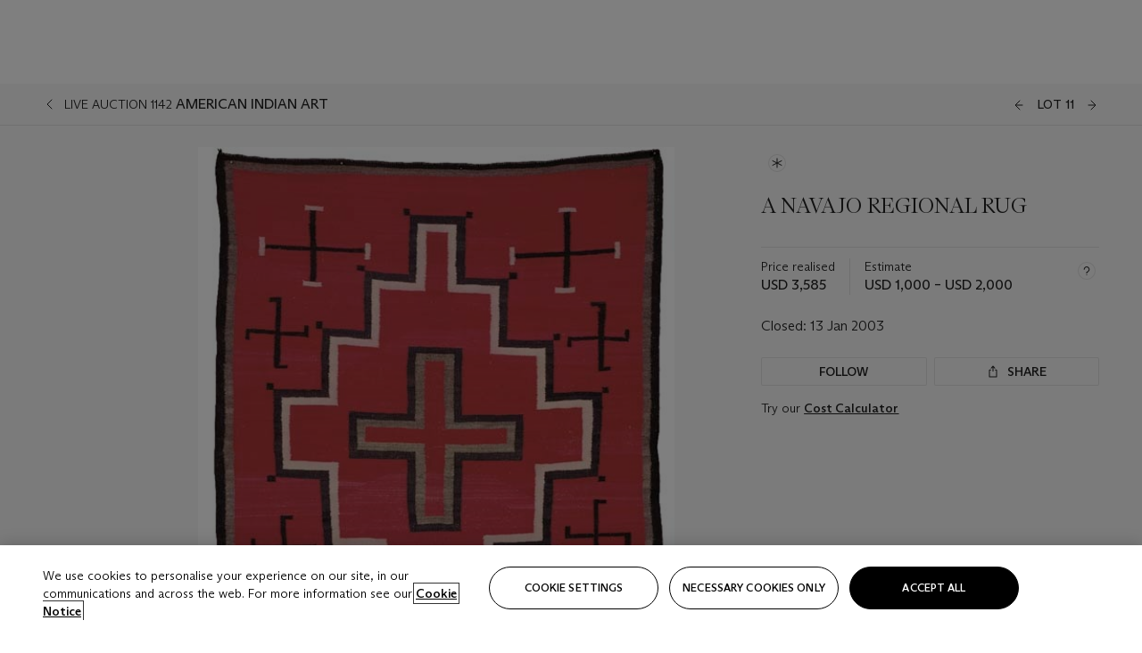

--- FILE ---
content_type: application/javascript
request_url: https://dsl.assets.christies.com/design-system-library/production/p-4dc86efd.js
body_size: 687
content:
const a={language:"en",analytics_env:"christieslaunchdev",analytics_region_tag:"dataRegion",analytics_debug:!1,analytics_datalayer:!0,is_authenticated:!0,access_token_expiration:"3600",share:{client_id:"ra-5f5a5a1ddfaeb985",items:[{type:"facebook",label_txt:"Facebook",aria_share_title_txt:"Share via Facebook",analytics_id:"live_socialshare_facebook"},{type:"twitter",label_txt:"Twitter",aria_share_title_txt:"Share via Twitter",analytics_id:"live_socialshare_twitter"},{type:"pinterest",label_txt:"Pinterest",aria_share_title_txt:"Share via Pinterest",analytics_id:"live_socialshare_pinterest"},{type:"wechat",label_txt:"WeChat",aria_share_title_txt:"Share via WeChat",analytics_id:"live_socialshare_wechat"},{type:"email",label_txt:"E-mail",aria_share_title_txt:"Share via e-mail",analytics_id:"live_socialshare_email"}]},labels:{close_modal_txt:"Close modal window"}};export{a as g}

--- FILE ---
content_type: application/javascript
request_url: https://dsl.assets.christies.com/design-system-library/production/p-0efbf807.entry.js
body_size: 11289
content:
import{h as t,r as e,H as i,g as s,c as n,B as r}from"./p-3e098f3f.js";import{g as a,a as o}from"./p-850b52bb.js";import{u as l}from"./p-3d67d3f7.js";import{r as h,t as c}from"./p-9956fe2d.js";import{s as d}from"./p-f5e8987a.js";import{m as u,b as p,p as _,d as m,e as v,s as b,c as f,f as g,a as w}from"./p-d421bf03.js";import{a as x,g as y,d as D}from"./p-998a819d.js";import{c as C,r as j,L as k,s as T}from"./p-adae8dff.js";import{O as E}from"./p-c59bbb98.js";import{i as W,a as L}from"./p-f5a895d2.js";import{T as I}from"./p-27aca6ef.js";import{g as S}from"./p-5482e09f.js";import{b as M}from"./p-c02fee8d.js";import{l as N}from"./p-4bfab75c.js";import{T as O}from"./p-2cad4adc.js";import{p as $}from"./p-0628278e.js";import{D as q}from"./p-6b6d88a5.js";import{g as R}from"./p-b455d897.js";import{F as B}from"./p-e7bdae95.js";import{d as H}from"./p-da0b5ab4.js";import{t as z}from"./p-5306eb68.js";import{c as U}from"./p-f425662a.js";import{d as A}from"./p-3a113c35.js";import{u as P}from"./p-8fe84039.js";import"./p-146dc716.js";import"./p-3b85e86b.js";import"./p-6cf5b66b.js";import"./p-3e8ff66b.js";import"./p-1bd2187e.js";import"./p-5b461f98.js";import"./p-73879ffc.js";import"./p-3778f8d5.js";import"./p-1f191929.js";import"./p-f9ad2a77.js";import"./p-83ecef28.js";import"./p-93c4dd7f.js";import"./p-2d180048.js";import"./p-8e358a9d.js";import"./p-cd76bafe.js";import"./p-e369b114.js";var F;function G(t,e){h(2,arguments);var i=d(t),s=d(e),n=i.getTime()-a(i),r=s.getTime()-a(s);return Math.round((n-r)/864e5)}function V(t,e){h(2,arguments);var i=c(t),s=c(e),n=i.getTime()-s.getTime();return n<0?-1:n>0?1:n}function J(t,e){h(2,arguments);var i=c(t),s=c(e),n=i.getFullYear()-s.getFullYear(),r=i.getMonth()-s.getMonth();return 12*n+r}function X(t,e){h(2,arguments);var i=c(t),s=c(e);return i.getFullYear()-s.getFullYear()}function Y(t,e){var i=t.getFullYear()-e.getFullYear()||t.getMonth()-e.getMonth()||t.getDate()-e.getDate()||t.getHours()-e.getHours()||t.getMinutes()-e.getMinutes()||t.getSeconds()-e.getSeconds()||t.getMilliseconds()-e.getMilliseconds();return i<0?-1:i>0?1:i}function K(t,e){h(2,arguments);var i=c(t),s=c(e),n=Y(i,s),r=Math.abs(G(i,s));i.setDate(i.getDate()-n*r);var a=Number(Y(i,s)===-n),o=n*(r-a);return 0===o?0:o}function Q(t,e,i){h(2,arguments);var s=x(t,e)/u;return y(null==i?void 0:i.roundingMethod)(s)}function Z(t,e,i){h(2,arguments);var s=x(t,e)/p;return y(null==i?void 0:i.roundingMethod)(s)}function tt(t){h(1,arguments);var e=c(t);return e.setHours(23,59,59,999),e}function et(t){h(1,arguments);var e=c(t),i=e.getMonth();return e.setFullYear(e.getFullYear(),i+1,0),e.setHours(23,59,59,999),e}function it(t){h(1,arguments);var e=c(t);return tt(e).getTime()===et(e).getTime()}function st(t,e){h(2,arguments);var i,s=c(t),n=c(e),r=V(s,n),a=Math.abs(J(s,n));if(a<1)i=0;else{1===s.getMonth()&&s.getDate()>27&&s.setDate(30),s.setMonth(s.getMonth()-r*a);var o=V(s,n)===-r;it(c(t))&&1===a&&1===V(t,n)&&(o=!1),i=r*(a-Number(o))}return 0===i?0:i}function nt(t,e){h(2,arguments);var i=c(t),s=c(e),n=V(i,s),r=Math.abs(X(i,s));i.setFullYear(1584),s.setFullYear(1584);var a=V(i,s)===-n,o=n*(r-Number(a));return 0===o?0:o}function rt(t,e){h(2,arguments);var i=c(t),s=c(e);return i.getTime()<s.getTime()}function at(t,e){return E(t,e)}!function(t){t.OVER_ONE_DAY="OVER_ONE_DAY",t.UNDER_ONE_DAY="UNDER_ONE_DAY",t.UNDER_ONE_HOUR="UNDER_ONE_HOUR",t.UNDER_SIX_MINUTES="UNDER_SIX_MINUTES",t.UNDER_THREE_MINUTES="UNDER_THREE_MINUTES",t.CLOSING_NOW="CLOSING_NOW",t.EXTENDED="EXTENDED"}(F||(F={}));const ot=t=>t.server_time?new Date(t.server_time):new Date,lt=(t,e,i)=>{if("post"===e)return{currentWindowId:null,nextWindowChange:null};const s=ot(i).valueOf(),n=new Date(t).valueOf()-s;return n>864e5?{currentWindowId:F.OVER_ONE_DAY,nextWindowChange:n-864e5}:n>36e5?{currentWindowId:F.UNDER_ONE_DAY,nextWindowChange:n-36e5}:n<0?{currentWindowId:F.CLOSING_NOW,nextWindowChange:null}:{currentWindowId:F.UNDER_ONE_HOUR,nextWindowChange:null}},ht=(e,i,s="auction",n,r)=>{const a=l(s);if(!e&&!i)return"auction-header"===r?null:t("span",null,o(n.end_date));switch(e){case F.OVER_ONE_DAY:{const e=G(_(i),new Date(ot(n)));return t("span",null,`${e} ${a(1===e?"day_txt":"days_txt")}`)}case F.UNDER_ONE_DAY:case F.UNDER_ONE_HOUR:return t("chr-countdown-timer",{size:"auction-header"===r||"lot-header"===r?"large":"small",namespace:s,startDate:ot(n).toISOString(),endDate:i,countDownBy:e===F.UNDER_ONE_DAY?"minutes":"seconds"});default:return null}},ct=(t,e,i)=>{const{nextWindowChange:s}=e;if(!t&&!s)return null;const n=x(new Date(t).valueOf(),i?new Date(i):new Date),r=Math.min(n,s||1/0);return r>=2147483648?null:r},dt=class{constructor(t){e(this,t),this.pollingUpdateTimeStamp=0,this.updateTimes=t=>{if(!t)return;const e=Object.assign({},t.auction_status),{server_time:i,seconds_until_bidding:s,seconds_until_closing:n}=e;if(i){const t=performance.now();e.server_time=t?C(new Date(i),{seconds:Math.floor((t-this.pollingUpdateTimeStamp)/1e3)}).toISOString():C(new Date(i),{seconds:Math.floor(t/1e3)}).toISOString(),null!=s&&(e.start_date=C(new Date(i),{seconds:s}).toISOString()),null!=n&&(e.end_date=C(new Date(i),{seconds:n}).toISOString())}this.normalizedData=Object.assign(Object.assign({},t),{auction_status:e})},this.clearStatusChangeRefresh=()=>{m(this.timeoutId)},this.setRefresh=()=>{const{nextStatusChange:t,windowInfo:e}=this,{currentWindowId:i}=e;if(i===F.CLOSING_NOW)return;const s=ct(t,e,this.normalizedData.auction_status.server_time);s&&(this.timeoutId=v(this.getConfig,s))},this.getConfig=()=>{var t,e;this.normalizedData&&(this.auctionStatus=(t=>{const e=ot(t.auction_status);return"Sale"===t.event_type&&t.auction_status.registration_close_date&&rt(e,new Date(t.auction_status.registration_close_date))?"pre-register":rt(e,new Date(t.auction_status.start_date))?"pre-bid":t.auction_status.is_auction_over?"post":"during"})(this.normalizedData),this.nextStatusChange=(e=this.normalizedData,"pre-register"===(t=this.auctionStatus)?e.auction_status.registration_close_date:"pre-bid"===t?e.auction_status.start_date:"during"===t?e.auction_status.end_date:null),this.windowInfo=lt(this.nextStatusChange,this.auctionStatus,this.normalizedData.auction_status),this.config=((t,e,i,s,n="auction",r,a)=>{const o=l(n);if("post"===t)return[{label:o("closed_txt"),time:"auction-header"!==a?ht(null,null,n,s,a):null,colon:"auction-header"!==a}];if("pre-register"===t){const e={label:o("registration_closes_txt"),time:ht(i,s.registration_close_date,n,s,a),colon:!0};if(r)return[e];const l=lt(s.start_date,t,s).currentWindowId;return[e,{label:o("bidding_starts_txt"),time:ht(l,s.start_date,n,s,a),colon:!0}]}if("pre-bid"===t)return[{label:o("bidding_starts_txt"),time:ht(i,s.start_date,n,s,a),colon:!0}];const h=i===F.CLOSING_NOW;return"Sale"===e?[{label:o(((t,e)=>e?"closing_now_txt":"auction-header"===t?"happening_now_txt":"auction_happening_now_txt")(a,h))}]:[{label:o(h?"closing_now_txt":"closing_txt"),time:h?null:ht(i,s.end_date,n,s,a),colon:!h}]})(this.auctionStatus,this.normalizedData.event_type,this.windowInfo.currentWindowId,this.normalizedData.auction_status,this.nameSpace,"non-auction-tile"===this.context,this.context),this.setRefresh())},this.updateTimerData(this.data),this.updateTime=b((()=>this.updateTimerData(this.data)),1e3)}handleDataWatch(t,e){at(t,e)||(this.pollingUpdateTimeStamp=performance.now(),this.updateTimerData(t))}updateTimerData(t){this.updateTimes(t),this.getConfig()}disconnectedCallback(){this.clearStatusChangeRefresh(),f(this.updateTime)}render(){if(!this.config)return null;const e="lot-header"===this.context||"auction-header"===this.context;return t(i,{class:"chr-auction-timer"},this.config.map(((i,s)=>{const{label:n,colon:r,time:a}=i,o=s>0&&("auction-header-collapsed"===this.context||"lot-header-collapsed"===this.context);return t("span",{class:{"chr-auction-timer--centered":!0,"chr-body":e,"chr-body-s":!e,"d-none":o,"d-flex":!o,"d-lg-flex":"lot-header-collapsed"!==this.context},key:n},n,r&&":"," ",t("span",{class:{"chr-body":e,"chr-body-s-medium":!e}},a))})))}static get watchers(){return{data:["handleDataWatch"]}}},ut=class{constructor(t){e(this,t),this.theme="light"}render(){var e,s,n,r,a,o,l,h;const c=function(t,e,i){const{action_value:s,action_display:n,action_type:r,action_event_name:a}=e;return"sale-place-bid"===s&&"modal"===n&&"id"===r?{href:void 0,customEvent:{name:"toggleModal",eventProp:{target:s,props:i}}}:"login"===s&&"id"===r?{href:void 0,customEvent:{name:"toggleModal",eventProp:{target:"login",props:null}}}:s||"auction-signin"!==a?t||"self"!==n||"url"!==r?t&&"self"===n&&"url"===r?{customEvent:{name:a},href:null}:"online-modal"===n?{href:void 0,customEvent:{name:a,eventProp:{action:s,props:i,display:n}}}:null:{customEvent:{name:a},href:s,skipPreventDefault:!0}:{href:void 0,customEvent:{name:"auction-signin"}}}(W(),this.data,this.lot),d=S(),{ariaBidLabel:u,type:p}=this,_=null!==(e=null==c?void 0:c.href)&&void 0!==e?e:void 0;return t(i,null,t("chr-button",{type:p,theme:this.theme,onClick:(null==c?void 0:c.customEvent)?t=>{!0!==c.skipPreventDefault&&t.preventDefault();const e=new CustomEvent(c.customEvent.name,{detail:c.customEvent.eventProp});window.dispatchEvent(e)}:void 0,ariaLabel:u,size:"sm",trackId:this.data.analytics_id,href:_,fullWidth:!0,disabled:!this.data.is_enabled,newTrackEvent:[{event:I.INTERACTION,data:{interaction:{location:"auction:lot card",type:"bid",destination:"place bid form"},page:{department:null===(s=null==d?void 0:d.page)||void 0===s?void 0:s.department},sale:{type:null===(n=null==d?void 0:d.sale)||void 0===n?void 0:n.type,number:null===(r=null==d?void 0:d.sale)||void 0===r?void 0:r.number,id:null===(a=null==d?void 0:d.sale)||void 0===a?void 0:a.id,location:null===(o=null==d?void 0:d.sale)||void 0===o?void 0:o.location},lot:{id:(null===(l=null==d?void 0:d.sale)||void 0===l?void 0:l.number)?(null===(h=null==d?void 0:d.sale)||void 0===h?void 0:h.number)+"."+this.lot.lot_id_txt:this.lot.object_id,number:this.lot.lot_id_txt}}}]},"secondary"===this.type&&t("span",null,this.data.button_txt)))}get host(){return s(this)}},pt=class{constructor(t){e(this,t),this.toggleDrawer=n(this,"toggleDrawer",7),this.namespace=this.host.dataset.namespace}connectedCallback(){this.lotsStore=j.stores[this.namespace],this.lotsStore?(this.enquiryStore=j.stores.enquiryFormDrawer,this.enquiryStore?M((()=>{this.lot=this.lotsStore.getLotById(this.lotId)})):N.error("Tried to access an enquiry form store with enquiryFormDrawer namespace, but none exists")):N.error(`Tried to access a lots store with namespace "${this.namespace}", but none exists`)}handleClick(t){t.preventDefault(),this.enquiryStore.setLot(this.lot),this.toggleDrawer.emit({target:this.actionTarget})}renderButton(){return t(i,{class:"chr-button-enquire-lot","data-analytics-region":this.location},t("chr-button",{type:"primary",onClick:t=>this.handleClick(t),trackId:this.trackId,fullWidth:this.fullWidth},t("span",null,this.enquireLabel)))}render(){var t;return(null===(t=this.enquiryStore)||void 0===t?void 0:t.data)?this.renderButton():null}get host(){return s(this)}},_t=class{constructor(t){e(this,t),this.theme="light",this.showIcon=!0,this.size="sm",this.saveKey="is_saved",this.namespace=this.host.dataset.namespace}connectedCallback(){const t=j.stores[this.namespace];t?(this.saveKey=t instanceof k?"is_saved":"saved",M((()=>{var e,i;this.lot=Object.assign({},t instanceof k?null===(e=j.stores[this.namespace])||void 0===e?void 0:e.getLotById(this.lotId):null===(i=j.stores[this.namespace])||void 0===i?void 0:i.getLotById(this.lotId))}))):N.error(`Tried to access a store with namespace "${this.namespace}", but none exists`)}handleClick(t){var e;t.preventDefault();const i=j.stores[this.namespace];if(!i)return void N.error(`Tried to access a store with namespace "${this.namespace}", but none exists`);const s=null===(e=i.lotsData)||void 0===e?void 0:e.save_lot_event;if(s&&s.event_name){const t=new CustomEvent(s.event_name);window.dispatchEvent(t)}!0!==(null==s?void 0:s.event_only)&&i.saveLot(this.lotId,t)}render(){const{showIcon:e,lot:s,saveLabel:n,savedLabel:r,ariaSaveLabel:a,ariaSavedLabel:o}=this,l=null==s?void 0:s[this.saveKey],h="secondary"===this.type;return t(i,null,t("chr-button",{type:l?"primary":this.type,icon:e?"heart":void 0,theme:this.theme,onClick:t=>this.handleClick(t),ariaLabel:l?o:a,selected:l,size:h&&"sm"===this.size?"sm":void 0,trackId:this.trackId,fullWidth:!0},h&&t("span",null,l?r:n)))}get host(){return s(this)}},mt=class{constructor(t){e(this,t),this.isUrgent=!1,this.countDownBy="seconds",this.showProgressBar=!1,this.timeFormat=O.HOURS_MINS_SECONDS,this.isComplete=!1}watchStartDate(t){this.parsedStartDate=_(t)}watchEndDate(t){this.parsedEndDate=_(t)}watchCountDownBy(){this.setRefresh()}connectedCallback(){this.t=l(this.namespace),this.parsedStartDate=_(this.startDate),this.parsedEndDate=_(this.endDate),this.updateTimeRemaining(),this.setRefresh()}setRefresh(){const t="minutes"===this.countDownBy?6e4:1e3;this.refreshInterval=b(this.updateTimeRemaining.bind(this),t)}clear(){this.refreshInterval&&f(this.refreshInterval)}updateTimeRemaining(){const t=1e3*this.progressDuration,e=x(this.parsedStartDate,this.progressStartDate);e>=t?(this.isComplete=!0,this.clear(),this.progress=0):this.progress=100-e/t*100}getFormattedTime(){if(!this.parsedEndDate)return null;const e=function(t){h(1,arguments);var e=c(t.start),i=c(t.end);if(isNaN(e.getTime()))throw new RangeError("Start Date is invalid");if(isNaN(i.getTime()))throw new RangeError("End Date is invalid");var s={};s.years=Math.abs(nt(i,e));var n=V(i,e),r=C(e,{years:n*s.years});s.months=Math.abs(st(i,r));var a=C(r,{months:n*s.months});s.days=Math.abs(K(i,a));var o=C(a,{days:n*s.days});s.hours=Math.abs(Q(i,o));var l=C(o,{hours:n*s.hours});s.minutes=Math.abs(Z(i,l));var d=C(l,{minutes:n*s.minutes});return s.seconds=Math.abs(D(i,d)),s}({start:this.parsedStartDate,end:this.parsedEndDate});if(this.timeFormat===O.HOURS_MINS_SECONDS){const{t:i}=this,s="chr-body-medium",n="chr-body";return t("time",{dateTime:w(e),role:"timer","aria-live":"off"},this.prefixLabel&&t("span",{class:n},this.prefixLabel,": "),t("span",{class:"visually-hidden"},g(e)),t("span",{class:"chr-countdown-timer__time"},e.days>0&&t("span",{class:s,"aria-hidden":"true"},e.days,t("span",{class:s},i("day_unit_txt")," ")),e.hours>0&&t("span",{class:s,"aria-hidden":"true"},e.hours,t("span",{class:s},i("hour_unit_txt")," ")),t("span",{class:s,"aria-hidden":"true"},e.minutes,t("span",{class:s},i("minute_unit_txt")," ")),"seconds"===this.countDownBy&&t("span",{class:s,"aria-hidden":"true"},e.seconds,t("span",{class:s},i("second_unit_txt")," "))))}return null}disconnectedCallback(){this.clear()}render(){return t("div",{class:"chr-countdown-timer"},t("div",{class:"d-flex"},t("slot",{name:"lotNumber"}),t("div",{class:{"d-flex align-items-center":!0,ended:this.isComplete,"chr-countdown-timer--urgent":this.isUrgent}},this.isComplete?this.timerEndedLabel:this.getFormattedTime()),this.tooltipText&&t("div",{class:{"chr-lot-timer__tooltip":!0,"chr-lot-timer__tooltip--no-indent":"lot-tile"===this.context}},t("chr-tooltip",{label:this.ariaOpenTooltipText,position:"right"},t("span",{innerHTML:this.tooltipText})))),this.showProgressBar&&t("chr-progress-bar",{class:"mt-2",direction:"ltr",isUrgent:this.isUrgent,value:this.progress}))}static get watchers(){return{startDate:["watchStartDate"],endDate:["watchEndDate"],countDownBy:["watchCountDownBy"]}}},vt=t=>{const e=document.createElement("textarea");return e.innerHTML=t,e.value},bt=class{constructor(t){e(this,t),this.display="full",this.useLivingColor=!0}render(){const{bidStatus:e,error:s,closed:n,display:r}=this,{status:a,txt:o}=e||{};if(!a&&!s)return t(i,{class:"chr-live-bidding-status-next--no-content"});const l=Boolean(s);return t(i,{class:{"chr-live-bidding-status-next":!0,"chr-live-bidding-status-next--collapsed":"collapsed"===r,"chr-live-bidding-status-next--tile":"tile"===r,"chr-live-bidding-status-next--banner":"banner"===r}},t("div",{class:{"chr-live-bidding-status-next__inner":!0,"chr-theme--living-color":this.useLivingColor,"chr-live-bidding-status-next__inner--losing":"losing"===a&&!n,"chr-live-bidding-status-next__inner--error":l}},("winning"===a||"losing"===a)&&!n&&t("span",{class:"chr-live-bidding-status-next__dot"}),t("span",{innerHTML:vt(l?s:o)})))}get host(){return s(this)}},ft=class{constructor(t){e(this,t),this.handleClick=t=>{t.preventDefault();const e=new CustomEvent("toggleModal",{detail:{props:this.lot,target:this.data.action_value}});window.dispatchEvent(e)}}render(){var e;return t(i,{class:"chr-lot-restriction"},t("chr-button",{customClass:"chr-lot-restriction__button",ariaLabel:null===(e=this.data.aria_title)||void 0===e?void 0:e.replace("{lotNumber}",this.lot.lot_id_txt),type:"link",fullWidth:!0,icon:"alert",onClick:this.handleClick,newTrackEvent:[{event:I.INTERACTION,data:{interaction:{type:"lot restrictions",location:"auction:lot card"}}}]},t("span",{class:"chr-lot-restriction__message"},this.data.title)))}},gt=t=>"Sale"===t.event_type?{event_type:"Sale",auction_status:t.sale}:{event_type:"OnlineSale",start_date:t.start_date,end_date:t.end_date,server_time:t.server_time,seconds_until_bidding:t.seconds_until_bidding,total_seconds_remaining:t.total_seconds_remaining,extended:t.extended,lotId:t.object_id},wt=class{constructor(t){e(this,t),this.theme="light",this.display=q.list,this.showLotNumber=!0,this.showTimer=!0,this.timerContext="auction-tile",this.headingLevel="3",this.hasFocus=!1,this.handleFocus=()=>{this.hasFocus=!0},this.handleBlur=()=>{this.hasFocus=!1},this.handleLotTileClick=t=>{if(L()&&"Sale"===this.lot.event_type){t.preventDefault();const e=new CustomEvent("chr.openLotNativeApp",{detail:{navigateTo:"live-lot-details",objectId:this.lot.object_id,defaultEventCallback:()=>{window.location.href=this.lot.url}}});window.dispatchEvent(e)}}}determineOrientation(){const t=this.el.querySelector("img");this.orientation=t.naturalWidth>t.naturalHeight?"landscape":"portrait"}renderDynamicPrice(){const{display:e,lot:i}=this,{price_on_request:s,price_realised_txt:n,has_no_bids:r,current_bid_txt:a,is_unsold:o,bid_count_txt:h}=i,{namespace:c}=this.el.dataset,d=l(c),u=!o&&s,p=!o&&!s,_=d("price_realised_txt"),m=`${d(r?"starting_bid_txt":"current_bid_txt")} ${h||""}`,v=p?n?_:m:null,b=n||a,f=u?d("price_on_request_txt"):b,g=[v,f].filter(Boolean).join(" ");return t("div",{class:"chr-lot-tile__price-container chr-lot-tile__price-container--secondary","aria-label":g},v&&t("span",{class:{"chr-lot-tile__secondary-price-label":!0,"mb-1":e===q.grid}},v),t("span",{class:"chr-lot-tile__secondary-price-value"},f))}getSaveLotButtonLocation(t,e,i,s){return t?e?"withdrawn":i?"secondary":s?"estimate":"stand-alone":null}render(){var e,s,n,r,a;const{lot:o,theme:h,display:c,showLotNumber:d,showTimer:u,timerContext:p}=this;if(!o)return null;const _=`h${this.headingLevel}`,{namespace:m}=this.el.dataset,{lot_id_txt:v,consigner_information:b,title_primary_txt:f,title_secondary_txt:g,title_tertiary_txt:w,description_txt:x,is_estimate_unknown:y,lot_estimate_txt:D,estimate_visible:C,estimate_on_request:j,estimate_txt:k,price_on_request:T,current_bid_txt:E,price_realised_txt:W,url:L,object_id:I,bid_status:S,lot_withdrawn:M,total_seconds_remaining:N,is_follow_enabled:O,lot_primary_action:z,bid_button_action:U,show_geo_restriction_action:A}=o,P=null==U?void 0:U.show,F=!!(null==A?void 0:A.title),G=l(m),V=!1!==C&&k||!0===j||!0===y||D,J=!j&&!y&&!D,X=W||E||T,Y=d&&Boolean(v),K=$.sanitize(x,H),Q=c===q.grid?"portrait":"landscape",Z=R({is_estimate_unknown:y,estimate_on_request:j,estimate_unknown_txt:G("estimate_unknown_txt"),estimate_on_request_txt:G("estimate_on_request_txt"),estimate_txt:k,lot_estimate_txt:D});return t(i,Object.assign({class:{"chr-lot-tile":!0,[`chr-lot-tile--${Q}`]:!0,"chr-lot-tile--dark":"dark"===h,"chr-lot-tile--has-focus":this.hasFocus}},this.sharedProps),t(B,null,t("div",{class:{"chr-lot-tile__image":!0,"col-lg-3 px-0":c===q.list}},t("chr-image",{type:"content",alt:"",images:this.image})),t("div",{class:{"chr-lot-tile__content":!0,"col-lg-6":c===q.list}},Y&&t("div",{class:"chr-lot-tile__content-header"},t("span",{class:"chr-lot-tile__number"},G("lot_txt")," ",v),F&&t("chr-lot-restriction",{data:A,lot:o})),c===q.list&&t("p",{class:"chr-lot-tile__consigner-information",innerHTML:$.sanitize(b,{ALLOWED_TAGS:[]})}),t("div",{class:"chr-lot-tile__titles"},t(_,{class:"chr-lot-tile__primary-title ellipsis--two-lines"},this.lot.url?t("a",{class:"chr-lot-tile__link",href:L,"data-track":this.trackId,onFocus:this.handleFocus,onBlur:this.handleBlur,onClick:this.handleLotTileClick},f):f),t("p",{class:"chr-lot-tile__secondary-title ellipsis--one-line",innerHTML:$.sanitize(g,{ALLOWED_TAGS:[]})}),w&&t("p",{class:"chr-lot-tile__tertiary-title ellipsis--one-line"},w)),c===q.list&&t("div",{class:"chr-lot-tile__details"},t("chr-readmore-expander",{previewContent:K,labelMore:G("read_more_txt"),labelLess:G("read_less_txt"),trackingLocation:this.getLocationForReadMore(this.el),labelExpandContent:G("aria_expand_content_txt"),labelCollapseContent:G("aria_collapse_content_txt"),htmlPreview:!0,isLineClamp:!0},t("div",{class:"content-zone",innerHTML:$.sanitize(x,H)}))),c===q.grid&&M&&t("div",{class:"chr-lot-tile__withdrawn"},t("span",null,G("withdrawn_lot_txt"))),c===q.grid&&V&&t("div",{class:"chr-lot-tile__price-container","aria-label":J?`${G("estimate_txt")} ${Z}`:`${Z}`},J&&t("span",{class:"chr-lot-tile__price-label"},G("estimate_txt")),t("span",{class:"chr-lot-tile__price-value"},Z)),c===q.grid&&t("div",{class:{"chr-lot-tile__dynamic-price":!0,"d-none d-sm-block":!X}},X&&this.renderDynamicPrice()),u&&c===q.grid&&t("chr-lot-timer",{class:"chr-lot-tile__timer",nameSpace:m,context:p,theme:h,data:gt(o)})),t("div",{class:{"chr-lot-tile__dynamic-section":!0,"col-md-4 col-lg-3 pr-0":c===q.list}},c===q.list&&M&&t("div",{class:"chr-lot-tile__withdrawn"},t("span",null,G("withdrawn_lot_txt"))),c===q.list&&V&&t("div",{class:"chr-lot-tile__price-container","aria-label":J?`${G("estimate_txt")} ${Z}`:`${Z}`},J&&t("span",{class:"chr-lot-tile__price-label"},G("estimate_txt")),t("span",{class:"chr-lot-tile__price-value"},Z)),c===q.list&&t("div",{class:"chr-lot-tile__dynamic-price"},X&&this.renderDynamicPrice()),t("div",{class:{"mt-auto":c===q.list}},t("div",{class:"chr-lot-tile__dynamic-information"},u&&c===q.list&&t("chr-lot-timer",{class:"chr-lot-tile__timer",nameSpace:m,context:p,theme:h,data:gt(o)}),t("chr-live-bidding-status-display-next",{display:"tile",bidStatus:S,closed:N<=0})),t("div",{class:"chr-lot-tile__buttons"},P&&t("chr-button-bid-lot",{type:"secondary",class:"p-0 chr-button-bid",lot:o,data:U,ariaBidLabel:null===(e=U.aria_button_txt)||void 0===e?void 0:e.replace("{lotNumber}",this.lot.lot_id_txt),"data-namespace":m,theme:h}),z&&!1!==z.show&&t("chr-button-enquire-lot",{"data-namespace":m,actionTarget:z.action_value,lotId:I,enquireLabel:z.button_txt,location:null===(s=z.analytics)||void 0===s?void 0:s.location,trackId:null===(n=z.analytics)||void 0===n?void 0:n.type,fullWidth:!0}),!1!==O&&t("div",{class:"chr-lot-tile__buttons--follow"},t("chr-button-save-lot",{type:"secondary",class:"p-0",saveLabel:G("follow_txt"),savedLabel:G("unfollow_txt"),ariaSaveLabel:null===(r=G("aria_follow_txt"))||void 0===r?void 0:r.replace("{lottitle}",this.lot.title_primary_txt),ariaSavedLabel:null===(a=G("aria_unfollow_txt"))||void 0===a?void 0:a.replace("{lottitle}",this.lot.title_primary_txt),lotId:I,"data-namespace":m,theme:h,trackId:this.saveLotTrackId,size:"lg",showIcon:!1})))))))}getLocationForReadMore(t){return`${z.getLocationFromParent(t)}:${this.display}`}get el(){return s(this)}},xt=t=>t.server_time?new Date(t.server_time):new Date,yt=({label:e,time:i,tooltipText:s,tileContext:n,ariaOpenTooltipText:r})=>t("span",{class:"chr-lot-timer__non-timer"},t("slot",{name:"lotNumber"}),e&&t("span",{class:"chr-body"},e," "),i&&t("span",{class:"chr-body-medium"},i),s&&t("div",{class:{"chr-lot-timer__tooltip":!0,"chr-lot-timer__tooltip--no-indent":"lot-tile"===n}},t("chr-tooltip",{label:r,position:"right"},t("span",{innerHTML:s})))),Dt=t=>!!t&&Object.prototype.hasOwnProperty.call(t,"total_seconds_remaining"),Ct=()=>(window.lotTimersStorage||(window.lotTimersStorage={}),window.lotTimersStorage),jt=class{constructor(t){if(e(this,t),this.theme="light",this.initialWatchEventProceeded=!1,this.updateTimes=(t,e)=>{if(t)if(Dt(t)){e&&(this.lastDataFromEvent=t);const i=Object.assign({},this.lastDataFromEvent),{server_time:s,seconds_until_bidding:n,total_seconds_remaining:r}=i;if(this.serverTime){const t=performance.now();i.server_time=C(new Date(this.serverTime),{seconds:(t-this.initalDelay)/1e3}).toISOString(),null!=n&&(i.start_date=C(new Date(s),{seconds:n}).toISOString()),null!=r&&(i.end_date=C(new Date(s),{seconds:r}).toISOString())}Ct()[this.getStorageKey()]={initalDelay:this.initalDelay,serverTime:this.serverTime},this.normalizedData=i}else this.normalizedData=t},this.clearStatusChangeRefresh=()=>{this.timeoutId&&(m(this.timeoutId),this.timeoutId=null)},this.setRefresh=()=>{const{nextStatusChange:t,windowInfo:e}=this,i=xt(Dt?this.data:this.data.auction_status),s=ct(t,e,i.toISOString());s&&(this.timeoutId=v(this.getConfig,s))},this.getConfig=()=>{var t,e;this.normalizedData&&Dt(this.normalizedData)&&(this.lotStatus=(t=>{const e=xt(t);return rt(e,new Date(t.start_date))?"pre-bid":rt(e,new Date(t.end_date))?"during":"post"})(this.normalizedData),this.nextStatusChange=(e=this.normalizedData,"pre-bid"===(t=this.lotStatus)?e.start_date:"during"===t?e.end_date:null),this.windowInfo=((t,e,i)=>{if("post"===i)return{currentWindowId:null,nextWindowChange:null};const s=xt(t).valueOf(),n=new Date(e).valueOf()-s;return n>864e5?{currentWindowId:F.OVER_ONE_DAY,nextWindowChange:n-864e5}:"pre-bid"===i?n<36e5?{currentWindowId:F.UNDER_ONE_HOUR,nextWindowChange:null}:{currentWindowId:F.UNDER_ONE_DAY,nextWindowChange:n-36e5}:!0===t.extended?{currentWindowId:F.EXTENDED,nextWindowChange:null}:n<18e4?{currentWindowId:F.UNDER_THREE_MINUTES,nextWindowChange:null}:n<36e4?{currentWindowId:F.UNDER_SIX_MINUTES,nextWindowChange:n-18e4}:n<36e5?{currentWindowId:F.UNDER_ONE_HOUR,nextWindowChange:n-36e4}:{currentWindowId:F.UNDER_ONE_DAY,nextWindowChange:n-36e5}})(this.normalizedData,this.nextStatusChange,this.lotStatus),this.setRefresh())},Dt(this.data)){const t=Ct()[this.getStorageKey()];if(t){const{serverTime:e,initalDelay:i}=t;this.serverTime=e,this.initalDelay=i}else this.serverTime=this.data.server_time,this.initalDelay=0;this.updateTime=b((()=>this.updateTimerData(this.data,!1)),1e3)}this.updateTimerData(this.data,!0)}handleDataWatch(t,e){at(t,e)||(this.initalDelay=performance.now(),this.serverTime=t.server_time,this.updateTimerData(t,!0),!1===this.initialWatchEventProceeded&&(this.initialWatchEventProceeded=!0,this.updateTime&&f(this.updateTime),this.updateTime=b((()=>this.updateTimerData(t,!1)),1e3)))}getStorageKey(){return Dt(this.data)?`lot-timer-${this.data.lotId}`:""}updateTimerData(t,e){t&&(this.updateTimes(t,e),this.getConfig())}disconnectedCallback(){this.clearStatusChangeRefresh(),this.updateTime&&(f(this.updateTime),this.updateTime=null)}render(){if(!this.normalizedData)return t(i,{class:"chr-lot-timer--no-content"});if(!Dt(this.normalizedData))return"auction-tile"===this.context?t(i,{class:"chr-lot-timer--no-content"}):t("div",{class:{"chr-lot-timer d-flex align-items-center":!0,"chr-color-white":"dark"===this.theme}},t("slot",{name:"lotNumber"}),t("chr-auction-timer",{nameSpace:this.nameSpace,data:this.normalizedData,context:this.context}));if("pre-bid"===this.lotStatus&&"auction-tile"===this.context)return t(i,{class:"chr-lot-timer--no-content"});const e=l(this.nameSpace);return t("div",{class:{"chr-lot-timer":!0,"chr-color-white":"dark"===this.theme}},((e,i,s,n,r,a="lot",h,c="Show more info")=>{const d=l(a),u=((t,e,i)=>"pre-bid"===t?"auction-tile"===e?null:"bidding_starts_txt":"during"===t?i?"extended_txt":"closing_txt":"closed_txt")(i,s,e.extended);return((e,i,s,n,r,a,h,c,d)=>{if("pre-bid"===r&&"auction-tile"===a)return null;const u="lot-header"!==a?"lot-tile":"non-lot-tile",p="lot-header"===a||"lot-tile"===u;if("post"===r){if("auction-tile"===a)return t(yt,{label:e,tileContext:u,large:p});const i=o(n.end_date);return t(yt,{label:`${e}:`,time:i,tileContext:u,large:p})}const m="during"===r&&"non-lot-tile"===u;if(i===F.OVER_ONE_DAY){const i=l(h),r=G(_(s),xt(n));return t(yt,{label:`${e}:`,time:`${r} ${i(1===r?"day_txt":"days_txt")}`,tooltipText:m?c:null,ariaOpenTooltipText:m?d:null,tileContext:u,large:p})}const v=i===F.UNDER_ONE_DAY?"minutes":"seconds",b=i===F.UNDER_THREE_MINUTES||i===F.EXTENDED,f=b||i===F.UNDER_SIX_MINUTES,{progressDuration:g=null,progressStartDate:w=null}=f?((t,e)=>{const i=e===F.EXTENDED?t.total_seconds_remaining:360,s=i<180?180:i;return{progressDuration:s,progressStartDate:T(new Date(t.end_date),{seconds:s})}})(n,i):{};return t("chr-countdown-timer",{prefixLabel:e,startDate:xt(n).toISOString(),endDate:s,countDownBy:v,showProgressBar:f,progressDuration:g,progressStartDate:w,isUrgent:b,namespace:h,tooltipText:m?c:null,ariaOpenTooltipText:m?d:null,context:u,size:p?"large":"small"},t("slot",{name:"lotNumber"}))})(u?d(u):null,n,r,e,i,s,a,h,c)})(this.normalizedData,this.lotStatus,this.context,this.windowInfo.currentWindowId,this.nextStatusChange,this.nameSpace,e("lot_countdown_tooltip_txt"),e("aria_open_lot_countdown_tooltip_txt")))}static get watchers(){return{data:["handleDataWatch"]}}},kt=class{constructor(t){e(this,t),this.value=100,this.isUrgent=!1,this.theme="light",this.direction="ltr"}render(){return t(i,{class:"chr-progress-bar"},t("div",{class:{"chr-progress-bar__container":"light"===this.theme,"chr-progress-bar__container--dark":"dark"===this.theme}},t("div",{style:{width:`${this.value>=0&&this.value<=100?this.value:100}%`},class:{"chr-progress-bar__progress":!0,"chr-progress-bar__progress--left":"ltr"===this.direction,"chr-progress-bar__progress--right":"rtl"===this.direction,"chr-progress-bar__progress--urgent":this.isUrgent&&"light"===this.theme,"chr-progress-bar__progress--normal":"light"===this.theme,"chr-progress-bar__progress--dark":"dark"===this.theme}})))}},Tt={ellipsis:"...",safelyCloseInteractiveTags:!1},Et=["area","base","br","col","command","embed","hr","img","input","keygen","link","meta","param","source","track","wbr"],Wt=["a"],Lt=["address","article","aside","audio","blockquote","canvas","dd","div","dl","fieldset","figcaption","footer","form","h1","h2","h3","h4","h5","h6","header","hgroup","hr","noscript","ol","output","p","pre","section","table","tfoot","ul","video",...Et],It=t=>{const e=new RegExp(/<(\w+)/).exec(t);return e&&-1!==Et.indexOf(e[1])},St=t=>t.replace(/<!--[\s\S]*?-->/gi,"").replace(/<\/?([a-z][a-z\d]*)\b[^>]*>/gi,""),Mt=class{constructor(i){e(this,i),this.buttonVariant="inline",this.buttonVariantInlineInText=!1,this.previewContent="",this.htmlPreview=!1,this.labelMore="Read more",this.labelLess="Read less",this.labelExpandContent="Visually expand the content",this.labelCollapseContent="Visually collapse the content",this.heightUnit="px",this.charsLimit=200,this.scrollOnClose=!1,this.isLineClamp=!1,this.isOpen=!1,this.isButtonVisible=!1,this.hiddenChildren=[],this.inTextButtonId=`read-more-${P()}`,this.createInlineButton=()=>{const t=document.createElement("button");return this.buttonVariantInlineInText&&(t.id=this.inTextButtonId),t.className="chr-readmore-expander__button",t.textContent=this.labelMore,t.ariaLabel=this.labelExpandContent,t.ariaExpanded=JSON.stringify(!1),t.setAttribute("data-qa","readmore-expander-button"),t},this.handleInTextButton=()=>{this.inTextButton=document.getElementById(this.inTextButtonId),this.inTextButton&&(this.inTextButton.onclick=this.handleClick)},this.handleClick=()=>{if(this.isOpen=!this.isOpen,!this.isOpen&&this.scrollOnClose){const t=document.querySelector("chr-fixed-wrapper.fixed--above"),e=t?t.offsetHeight:0,i=50;requestAnimationFrame((()=>{U(this.host,e+i),this.wrapper.parentElement.scrollTop=0}))}!this.isOpen&&this.buttonVariantInlineInText&&setTimeout((()=>this.inTextButton.focus()),500),this.isOpen&&this.handleFocusOnText(),this.height&&this.toggleChildVisibility(),this.isOpen&&this.trackingLocation&&z.trackNew({event:I.INTERACTION,data:{interaction:{type:"read more",location:this.trackingLocation}}})},this.handleFocusOnText=()=>{setTimeout((()=>{var t;return null===(t=this.hiddenTextRef)||void 0===t?void 0:t.focus()}),500)},this.renderPreview=e=>this.isOpen?t("div",null):!0===this.htmlPreview?t("div",{class:"chr-readmore-expander__preview",innerHTML:e}):t("span",{"data-qa":"readmore-expander-preview",class:"chr-readmore-expander__preview"},e),this.selectHiddenChildren=()=>{if(!this.height||!r.isBrowser)return;const{children:t}=this.host.querySelector(".chr-readmore-expander__content");for(let e=0;e<t.length;e++){const i=t[e];if(!(i instanceof HTMLElement))return;[...i.children].map((t=>{this.selectHiddenChild(t,0)})),this.selectHiddenChild(i,0)}},this.selectHiddenChild=(t,e)=>{if(!(t instanceof HTMLElement))return;const i="vh"===this.heightUnit?document.documentElement.clientHeight*(this.height/100):this.height,s=t.offsetTop+e;!(s>=i)||0===s||t.classList.contains("chr-readmore-expander__gradient")||this.hiddenChildren.push(t);const n=t.shadowRoot?[...t.shadowRoot.children]:[...t.children],r=window.getComputedStyle(t),a="relative"===r.position?t.offsetTop:0;if("fixed"===r.position&&s+this.height>=i){const e=t;return this.hiddenChildren.push(e),e.style.cssText+="position:relative !important",void e.setAttribute("fixed-bellow-fold","true")}n.map((t=>{this.selectHiddenChild(t,e+a)}))},this.toggleChildVisibility=()=>{if(0!==this.hiddenChildren.length){for(let t=0;t<this.hiddenChildren.length;t++){const e=this.hiddenChildren[t];this.isOpen?(e.removeAttribute("aria-hidden"),e.hasAttribute("data-hidden-focusable")&&e.removeAttribute("tabindex"),e.hasAttribute("fixed-bellow-fold")&&(e.style.cssText+="position:fixed !important")):(0===e.tabIndex&&(e.setAttribute("tabIndex","-1"),e.setAttribute("data-hidden-focusable","true")),e.setAttribute("aria-hidden","true"),e.hasAttribute("fixed-bellow-fold")&&(e.style.cssText+="position:relative !important"))}if(this.isOpen){const t=this.hiddenChildren[0];t.setAttribute("tabindex","0"),t.focus(),t.scrollIntoView({block:"center"})}}},this.observer=new ResizeObserver(A((()=>this.wrapperHeight=this.wrapper.offsetHeight),200))}componentDidLoad(){this.observer&&this.wrapper&&this.observer.observe(this.wrapper),this.isLineClamp&&(this.isButtonVisible=this.wrapper.children[0].scrollHeight>this.wrapper.offsetHeight)}disconnectedCallback(){this.observer&&this.wrapper&&this.observer.unobserve(this.wrapper)}componentDidRender(){this.host.classList.remove("d-none"),this.selectHiddenChildren(),this.toggleChildVisibility(),this.buttonVariantInlineInText&&this.handleInTextButton()}render(){const e=this.buttonVariantInlineInText?` ${this.createInlineButton().outerHTML}`:"…",s=this.isLineClamp?this.previewContent:((t,e,i)=>{let s=0,n="",r="",a="";const o=[],l=t.replace(/<[^>]*>/gm,""),h=St(t).length,c=(t=>{const e=[],i=new RegExp("((?:\\s)|</?(?:(?:"+Lt.join(")|(?:")+"))(?:/?>|(?:\\s[^>]*>)))","gm");return t.replace(i,((t,i,s,n)=>{const r=n.lastIndexOf("<",s)>n.lastIndexOf(">",s);return t.startsWith("</")||t.endsWith("/>")?e.push(s+t.length):r||e.push(s),t})),e})(t),d=Object.assign(Object.assign({},Tt),i);if(h<=e)return t;if(0===e)return"";if(e<0&&(e=l.length+e),d.ellipsis.length>=e)throw new Error("truncateHtml: Maxlength is less or equal ellipsis length");for(let u=0;u<t.length;u++){"<"===t[u]||r.length>0?(r+=t[u],">"===t[u]&&/<\//.test(r)?(n+=r,a=r,r="",o.pop()):">"===t[u]&&It(r)?(n+=r,a=r,r=""):">"===t[u]&&(n+=r,o.push(r),a=r,r="")):(s++,n+=t[u]);let i=s===e-d.ellipsis.length,l=u,p=c.indexOf(u);const _=c.indexOf(u+1);t.length>u&&!/\s/.test(t[u+1])&&_>=0&&(p=_,l=u+1);let m=0,v=p>=0;if(v){const e=p<c.length-1?t.substring(l+1,c[p+1]):t.substring(l+1);m=St(e).length}else{const e=t.substring(l+1,c.find((t=>t>u)));m=St(e).length}let b=s+m-1;if(b<h&&(b+=d.ellipsis.length),1===s&&b>e&&(v=!0,s--,n=n.substring(0,n.length-1)),i=v&&b>e,i||u===t.length-1){" "===t[u]&&(n=n.substring(0,n.length-1),s--),n.endsWith(">")&&It(a)&&(n=n.substring(0,n.lastIndexOf("<"))),0===o.length&&d.ellipsis&&n.length<t.length&&(n+=d.ellipsis);let e=!1;for(let t=o.length-1;t>=0;t--){const i=o[t],s=new RegExp(/<\s*(\w+)\s*/).exec(i)[1],r="</"+s+">",a=d.safelyCloseInteractiveTags&&!!Wt.find((t=>t===s));a&&(n+=r),!e&&t===o.length-1&&d.ellipsis&&(n+=d.ellipsis,e=!0),a||(n+=r)}break}}return n})(this.previewContent,this.charsLimit,{ellipsis:e,safelyCloseInteractiveTags:!0});let n;if(this.htmlPreview){const t=document.createElement("div");t.innerHTML=this.previewContent;const e=t.textContent.length;t.innerHTML=s;const i=t.textContent.length;n=this.isLineClamp?this.isButtonVisible:i<e}else n=s.length<this.previewContent.length;const r=Boolean(this.height),a="inline"===this.buttonVariant&&n&&(!this.buttonVariantInlineInText||this.isOpen),o="stand-alone"===this.buttonVariant&&(!r||this.wrapperHeight>this.height+72),l=r&&!this.isOpen&&(a||o)?{style:{height:`${this.height.toString()}${this.heightUnit}`}}:{},h=this.isLineClamp?this.isOpen?this.labelCollapseContent:this.labelExpandContent:void 0;return t(i,{class:{"chr-readmore-expander":!0,"d-none":!0}},t("div",{class:{"chr-readmore-expander__container":"inline"===this.buttonVariant}},this.previewContent&&!this.isLineClamp&&this.renderPreview(s),t("div",Object.assign({"data-qa":"readmore-expander-content",class:{"chr-readmore-expander__content":!0,"chr-readmore-expander__content--visible":this.isOpen,"chr-readmore-expander__content--fixed-height":r,"chr-readmore-expander__content--line-clamp":this.isLineClamp},hidden:!this.isOpen&&!r&&!this.isLineClamp},l),t("div",{ref:t=>this.wrapper=t},t("slot",null)),o&&!this.isOpen&&t("div",{class:"chr-readmore-expander__gradient"})),a&&t("button",{"data-qa":"readmore-expander-button",class:"chr-readmore-expander__button",onClick:this.handleClick,"aria-expanded":this.isOpen,"aria-label":h},this.isOpen?this.labelLess:this.labelMore),o&&t("div",{class:"chr-readmore-expander__button-wrapper mt-7 mt-lg-8"},t("chr-button",{type:"icon",icon:this.isOpen?"minus":"plus",onClick:this.handleClick,ariaExpanded:JSON.stringify(this.isOpen)},this.isOpen?this.labelLess:this.labelMore))))}get host(){return s(this)}};export{dt as chr_auction_timer,ut as chr_button_bid_lot,pt as chr_button_enquire_lot,_t as chr_button_save_lot,mt as chr_countdown_timer,bt as chr_live_bidding_status_display_next,ft as chr_lot_restriction,wt as chr_lot_tile,jt as chr_lot_timer,kt as chr_progress_bar,Mt as chr_readmore_expander}